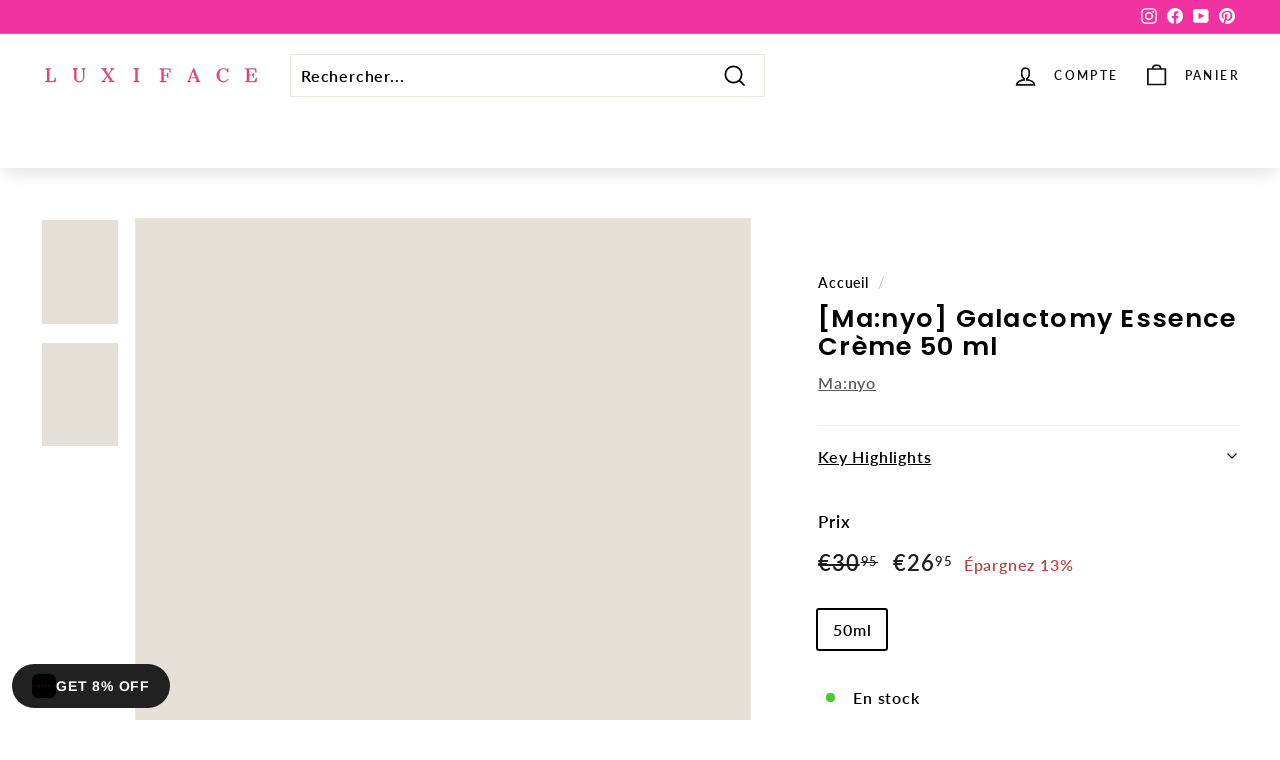

--- FILE ---
content_type: text/javascript
request_url: https://cdn.fuego.io/banner/haf6aN2dWr.js
body_size: 3811
content:
const hiddenOnPath=e=>{if(!e||""===e.trim())return!1;const n=new URL(window.location.href).pathname,t=e.split("\n").map((e=>e.trim())).filter((e=>""!==e));for(const e of t)try{if(new RegExp(e).test(n))return!0}catch(e){continue}return!1};function shouldShow(){if("1"===new URLSearchParams(window.location.search).get("force-app-banner"))return!0;if("undefined"!=typeof Shopify&&null)return window.innerWidth<512;const e=/iPhone|iPad|iPod/i.test(navigator.userAgent),n=/Android/i.test(navigator.userAgent);if(!e&&!n)return!1;return parseInt(localStorage.getItem("banner-hidden")||"0")<Date.now()-864e5}function updateBannerVisibility(){if(!shouldShow())return;const e="6477756271",n="com.fuego.luxiface";let t="";if(/Android/i.test(navigator.userAgent)&&n?t=`https://play.google.com/store/apps/details?id=${n}`:e&&(t=`https://apps.apple.com/app/id${e}`),!t)return null;document.getElementById("fuego-button").setAttribute("href",t);const i=document.getElementById("fuego-app-banner"),o=(document.getElementById("fuego-button"),document.body);i.style.transition="height 0.1s ease-out",o.style.transition="margin-top 0.1s ease-out, margin-bottom 0.1s ease-out";const a=()=>{const e=Math.max(80,document.getElementById("fuego-content").getBoundingClientRect().height);i.style.height=e+"px",i.style.top="0px",o.style.paddingTop=e+"px"};let r=!1;function s(e,n){const t="M3.34 13.86c-.48.3-.76.1-.63-.44l1.08-4.56L.26 5.82c-.42-.36-.32-.7.24-.74l4.63-.37L6.92.39c.2-.52.55-.52.76 0l1.8 4.32 4.62.37c.56.05.67.37.24.74l-3.53 3.04 1.08 4.56c.13.54-.14.74-.63.44L7.3 11.43l-3.96 2.43z";document.getElementById("fuego-review-count").innerText="("+e+")";const i=document.getElementById("fuego-stars");let o="";for(let e=1;e<=5;e++){o+=`\n                <div style="position: relative; width: 12px; height: 12px; display: inline-flex; align-items: center; justify-content: center;">\n                    <svg viewBox="0 0 14.6 14" style="position: absolute; inset: 0; width: 100%; height: 100%; opacity: 0.5;">\n                        <path d="${t}" fill="#1a1a1a"/>\n                    </svg>\n                    <svg viewBox="0 0 14.6 14" style="position: absolute; inset: 0; width: 100%; height: 100%; clip-path: inset(0 ${100-(e<=Math.floor(n)?100:e===Math.ceil(n)?n%1*100:0)}% 0 0);">\n                        <path d="${t}" fill="#ffd700"/>\n                    </svg>\n                </div>\n            `}i.innerHTML=o,a()}!function(){try{const e=localStorage.getItem("fuego-rating");if(e){const n=JSON.parse(e);n&&n.reviews&&n.rating&&s(n.reviews,n.rating)}}catch(e){}}(),i.style.display="flex",requestAnimationFrame(a),fetch("https://itunes.apple.com/lookup?id=6477756271").then((e=>e.json())).then((e=>{const n=e.results[0],t=n.userRatingCount,i=n.averageUserRating;try{localStorage.setItem("fuego-rating",JSON.stringify({reviews:t,rating:i}))}catch(e){}s(t,i)})).catch((()=>{document.getElementById("fuego-reviews").style.display="none"})),document.querySelector(".hide-app-banner").addEventListener("click",(function(){i.style.height="0px",i.style.minHeight="0px",o.style.paddingTop="0px",r=!0,localStorage.setItem("banner-hidden",String(Date.now()))}))}function addBanner(){const e=document.createElement("div");e.innerHTML='\n<div id="fuego-app-banner">\n  <div class="hide-app-banner" id="fuego-hide">\n    <svg xmlns="http://www.w3.org/2000/svg" fill="none" viewBox="0 0 24 24" stroke-width="2" stroke="currentColor" style="height:14px;width:14px;">\n      <path stroke-linecap="round" stroke-linejoin="round" d="M6 18L18 6M6 6l12 12" />\n    </svg>\n  </div>\n  <div class="f-icon-container">\n    <img src="https://cdn.fuego.io/jKz07fx5J_O_xSOPwrFAa.png" width="60" height="60" class="f-icon" id="fuego-icon" alt="icon" />\n  </div>\n  <div style="display: flex; flex-direction: column; margin-right: 8px; padding-top: 8px; padding-bottom: 8px;" id="fuego-content">\n    <p id="fuego-line1" class="f-l1">Luxiface</p>\n    <p id="fuego-line2" class="f-l2">Get the Luxiface App for Exclusive Discounts!</p>\n    <div id="fuego-reviews" style="display: none; align-items: center; margin-top: 4px; height: 13px;">\n      <div id="fuego-stars" style="display: flex; align-items: center;"></div>\n      <div id="fuego-review-count" style="margin-left: 6px;"></div>\n    </div>\n  </div>\n  <a id="fuego-button" class="f-btn" target="_blank" href="{{ app.metafields.fuego.appBanner.value.buttonUrl }}">\n    GET\n  </a>\n</div>\n';const n=document.createElement("style");n.innerHTML="\n#fuego-app-banner {\n  position: absolute;\n  display: none;\n  width: 100%;\n  background-color: #ffffff;\n  color: #1a1a1a;\n  text-align: left;\n  z-index: 2147483001;\n  left: 0;\n  right: 0;\n  bottom: 0;\n  overflow: hidden;\n  height: auto;\n  min-height: 80px;\n  align-items: center;\n  box-sizing: border-box;\n  transition: height 0.2s ease-out;\n  font-family: ui-sans-serif, system-ui, -apple-system, BlinkMacSystemFont, 'Segoe UI', Roboto, 'Helvetica Neue', Arial, 'Noto Sans', sans-serif;\n  margin-top: 0px;\n}\n\n.hide-app-banner {\n  margin: auto 6px;\n  opacity: 0.5;\n  cursor: pointer;\n  margin-left: 8px;\n}\n\n.f-l1 {\n  text-overflow: ellipsis; margin: 0px 0px; font-size: 14px; font-weight: 600; line-height: 20px; letter-spacing: -0.1px;\n}\n\n.f-l2 {\n  text-overflow: ellipsis; margin: 0px 0px; font-size: 12px; line-height: 16px; letter-spacing: 0px;\n}\n\n.f-btn {\n  color: #fff; \n  text-decoration: none; \n  padding: 6px 12px;\n  line-height: 20px;\n  letter-spacing:-0.1px;\n  font-weight: 700; \n  margin-left: auto; \n  margin-right: 12px; \n  font-size: 12px; \n  border-radius: 32px; \n  background-color: #5856d7; \n  color: #fff; \n  flex-shrink: 0;\n  min-width: 60px;\n  text-align: center;\n}\n\n.f-icon-container {\n  width: 60px;\n  height: 60px;\n  margin: auto 10px auto 0px;\n  border-radius: 22.5%;\n  overflow: hidden;\n  flex-shrink: 0;\n  position: relative;\n}\n\n.f-icon {\n  width: 60px;\n  height: 60px;\n  border-radius: 22.5%;\n  flex-shrink: 0;\n  mask: url(\"data:image/svg+xml;charset=utf8,%3Csvg%20xmlns%3D%22http%3A%2F%2Fwww.w3.org%2F2000%2Fsvg%22%20width%3D%22100%25%22%20height%3D%22100%25%22%20fill-rule%3D%22evenodd%22%20stroke-linejoin%3D%22round%22%20stroke-miterlimit%3D%221.41%22%20clip-rule%3D%22evenodd%22%20version%3D%221.1%22%20viewBox%3D%220%200%20460%20460%22%20xml%3Aspace%3D%22preserve%22%3E%3Cpath%20d%3D%22M460%20316.1c0%205.5%200%2010.99-.04%2016.48-.03%204.63-.08%209.26-.2%2013.88a201.73%20201.73%200%200%201-2.66%2030.21c-1.71%2010-4.9%2019.68-9.47%2028.73a96.6%2096.6%200%200%201-42.23%2042.23%20101.86%20101.86%200%200%201-28.71%209.46c-10%201.65-20.1%202.54-30.22%202.66a649%20649%200%200%201-13.88.21c-5.5.03-10.99.03-16.48.03H143.89c-5.49%200-10.98%200-16.48-.03a648.8%20648.8%200%200%201-13.88-.2%20201.46%20201.46%200%200%201-30.22-2.67c-9.99-1.7-19.67-4.9-28.71-9.46a96.61%2096.61%200%200%201-42.23-42.22%20101.96%20101.96%200%200%201-9.47-28.74%20201.6%20201.6%200%200%201-2.66-30.2c-.12-4.63-.18-9.26-.2-13.89C0%20327.08%200%20321.6%200%20316.1V143.9c0-5.5%200-11%20.04-16.5.02-4.62.08-9.25.2-13.87a201.64%20201.64%200%200%201%202.66-30.2c1.71-10%204.9-19.68%209.47-28.74A96.6%2096.6%200%200%201%2054.6%2012.36%20101.96%20101.96%200%200%201%2083.3%202.9c10-1.64%2020.1-2.53%2030.22-2.66%204.63-.12%209.26-.18%2013.88-.2%205.5-.03%2011-.03%2016.48-.03H316.1c5.5%200%2011%200%2016.49.03a649%20649%200%200%201%2013.88.2c10.12.13%2020.22%201.02%2030.21%202.66%2010%201.71%2019.67%204.9%2028.72%209.46a96.58%2096.58%200%200%201%2042.24%2042.23%20101.92%20101.92%200%200%201%209.46%2028.73%20201.7%20201.7%200%200%201%202.66%2030.21c.12%204.63.18%209.26.2%2013.88.04%205.5.04%2010.99.04%2016.48V316.1z%22%2F%3E%3C%2Fsvg%3E%0A\") center/100% 100% no-repeat;\n  -webkit-mask: url(\"data:image/svg+xml;charset=utf8,%3Csvg%20xmlns%3D%22http%3A%2F%2Fwww.w3.org%2F2000%2Fsvg%22%20width%3D%22100%25%22%20height%3D%22100%25%22%20fill-rule%3D%22evenodd%22%20stroke-linejoin%3D%22round%22%20stroke-miterlimit%3D%221.41%22%20clip-rule%3D%22evenodd%22%20version%3D%221.1%22%20viewBox%3D%220%200%20460%20460%22%20xml%3Aspace%3D%22preserve%22%3E%3Cpath%20d%3D%22M460%20316.1c0%205.5%200%2010.99-.04%2016.48-.03%204.63-.08%209.26-.2%2013.88a201.73%20201.73%200%200%201-2.66%2030.21c-1.71%2010-4.9%2019.68-9.47%2028.73a96.6%2096.6%200%200%201-42.23%2042.23%20101.86%20101.86%200%200%201-28.71%209.46c-10%201.65-20.1%202.54-30.22%202.66a649%20649%200%200%201-13.88.21c-5.5.03-10.99.03-16.48.03H143.89c-5.49%200-10.98%200-16.48-.03a648.8%20648.8%200%200%201-13.88-.2%20201.46%20201.46%200%200%201-30.22-2.67c-9.99-1.7-19.67-4.9-28.71-9.46a96.61%2096.61%200%200%201-42.23-42.22%20101.96%20101.96%200%200%201-9.47-28.74%20201.6%20201.6%200%200%201-2.66-30.2c-.12-4.63-.18-9.26-.2-13.89C0%20327.08%200%20321.6%200%20316.1V143.9c0-5.5%200-11%20.04-16.5.02-4.62.08-9.25.2-13.87a201.64%20201.64%200%200%201%202.66-30.2c1.71-10%204.9-19.68%209.47-28.74A96.6%2096.6%200%200%201%2054.6%2012.36%20101.96%20101.96%200%200%201%2083.3%202.9c10-1.64%2020.1-2.53%2030.22-2.66%204.63-.12%209.26-.18%2013.88-.2%205.5-.03%2011-.03%2016.48-.03H316.1c5.5%200%2011%200%2016.49.03a649%20649%200%200%201%2013.88.2c10.12.13%2020.22%201.02%2030.21%202.66%2010%201.71%2019.67%204.9%2028.72%209.46a96.58%2096.58%200%200%201%2042.24%2042.23%20101.92%20101.92%200%200%201%209.46%2028.73%20201.7%20201.7%200%200%201%202.66%2030.21c.12%204.63.18%209.26.2%2013.88.04%205.5.04%2010.99.04%2016.48V316.1z%22%2F%3E%3C%2Fsvg%3E%0A\") center/100% 100% no-repeat;\n\n\n\n}\n\n.f-icon-container::before {\n  content: \"\";\n  background: url(\"data:image/svg+xml;charset=UTF-8,%3csvg xmlns='http://www.w3.org/2000/svg' width='100%25' height='100%25' viewBox='0 0 230.5 230.5' version='1.1'%3e%3cpath fill='none' stroke='%23000' stroke-linejoin='round' stroke-miterlimit='1.41' stroke-opacity='.1' stroke-width='1' d='M158.22 230H72.28l-8.22-.01a320 320 0 0 1-6.93-.11c-5.05-.06-10.09-.5-15.07-1.32a50.83 50.83 0 0 1-14.33-4.73 48.2 48.2 0 0 1-21.07-21.06 50.85 50.85 0 0 1-4.72-14.34 100.68 100.68 0 0 1-1.33-15.07c-.06-2.31-.1-4.62-.1-6.93-.02-2.74-.02-5.48-.02-8.22V72.29c0-2.75 0-5.48.02-8.23a320 320 0 0 1 .1-6.93c.06-5.05.5-10.08 1.33-15.06a50.74 50.74 0 0 1 4.72-14.34A48.2 48.2 0 0 1 27.74 6.66a51.02 51.02 0 0 1 14.33-4.73C47.05 1.12 52.09.67 57.14.61a320 320 0 0 1 6.93-.1L72.3.5h85.92l8.23.01a320 320 0 0 1 6.92.1c5.06.07 10.1.5 15.08 1.33 4.98.85 9.81 2.45 14.33 4.72a48.19 48.19 0 0 1 21.07 21.07 50.9 50.9 0 0 1 4.72 14.34c.82 4.98 1.27 10.02 1.33 15.07a320 320 0 0 1 .1 6.92l.01 3.48v94.09l-.01 4.8c-.01 2.3-.05 4.62-.1 6.93-.07 5.05-.5 10.08-1.33 15.07a50.68 50.68 0 0 1-4.72 14.33 48.2 48.2 0 0 1-21.07 21.07 50.8 50.8 0 0 1-14.33 4.73c-4.98.82-10.02 1.26-15.08 1.32a320 320 0 0 1-6.92.1l-8.23.02z' clip-rule='evenodd' vector-effect='non-scaling-stroke'/%3e%3c/svg%3e\") center/100% 100% no-repeat;\n  position: absolute;\n  mask: url(\"data:image/svg+xml;charset=utf8,%3Csvg%20xmlns%3D%22http%3A%2F%2Fwww.w3.org%2F2000%2Fsvg%22%20width%3D%22100%25%22%20height%3D%22100%25%22%20fill-rule%3D%22evenodd%22%20stroke-linejoin%3D%22round%22%20stroke-miterlimit%3D%221.41%22%20clip-rule%3D%22evenodd%22%20version%3D%221.1%22%20viewBox%3D%220%200%20460%20460%22%20xml%3Aspace%3D%22preserve%22%3E%3Cpath%20d%3D%22M460%20316.1c0%205.5%200%2010.99-.04%2016.48-.03%204.63-.08%209.26-.2%2013.88a201.73%20201.73%200%200%201-2.66%2030.21c-1.71%2010-4.9%2019.68-9.47%2028.73a96.6%2096.6%200%200%201-42.23%2042.23%20101.86%20101.86%200%200%201-28.71%209.46c-10%201.65-20.1%202.54-30.22%202.66a649%20649%200%200%201-13.88.21c-5.5.03-10.99.03-16.48.03H143.89c-5.49%200-10.98%200-16.48-.03a648.8%20648.8%200%200%201-13.88-.2%20201.46%20201.46%200%200%201-30.22-2.67c-9.99-1.7-19.67-4.9-28.71-9.46a96.61%2096.61%200%200%201-42.23-42.22%20101.96%20101.96%200%200%201-9.47-28.74%20201.6%20201.6%200%200%201-2.66-30.2c-.12-4.63-.18-9.26-.2-13.89C0%20327.08%200%20321.6%200%20316.1V143.9c0-5.5%200-11%20.04-16.5.02-4.62.08-9.25.2-13.87a201.64%20201.64%200%200%201%202.66-30.2c1.71-10%204.9-19.68%209.47-28.74A96.6%2096.6%200%200%201%2054.6%2012.36%20101.96%20101.96%200%200%201%2083.3%202.9c10-1.64%2020.1-2.53%2030.22-2.66%204.63-.12%209.26-.18%2013.88-.2%205.5-.03%2011-.03%2016.48-.03H316.1c5.5%200%2011%200%2016.49.03a649%20649%200%200%201%2013.88.2c10.12.13%2020.22%201.02%2030.21%202.66%2010%201.71%2019.67%204.9%2028.72%209.46a96.58%2096.58%200%200%201%2042.24%2042.23%20101.92%20101.92%200%200%201%209.46%2028.73%20201.7%20201.7%200%200%201%202.66%2030.21c.12%204.63.18%209.26.2%2013.88.04%205.5.04%2010.99.04%2016.48V316.1z%22%2F%3E%3C%2Fsvg%3E%0A\") center/100% 100% no-repeat;\n  -webkit-mask: url(\"data:image/svg+xml;charset=utf8,%3Csvg%20xmlns%3D%22http%3A%2F%2Fwww.w3.org%2F2000%2Fsvg%22%20width%3D%22100%25%22%20height%3D%22100%25%22%20fill-rule%3D%22evenodd%22%20stroke-linejoin%3D%22round%22%20stroke-miterlimit%3D%221.41%22%20clip-rule%3D%22evenodd%22%20version%3D%221.1%22%20viewBox%3D%220%200%20460%20460%22%20xml%3Aspace%3D%22preserve%22%3E%3Cpath%20d%3D%22M460%20316.1c0%205.5%200%2010.99-.04%2016.48-.03%204.63-.08%209.26-.2%2013.88a201.73%20201.73%200%200%201-2.66%2030.21c-1.71%2010-4.9%2019.68-9.47%2028.73a96.6%2096.6%200%200%201-42.23%2042.23%20101.86%20101.86%200%200%201-28.71%209.46c-10%201.65-20.1%202.54-30.22%202.66a649%20649%200%200%201-13.88.21c-5.5.03-10.99.03-16.48.03H143.89c-5.49%200-10.98%200-16.48-.03a648.8%20648.8%200%200%201-13.88-.2%20201.46%20201.46%200%200%201-30.22-2.67c-9.99-1.7-19.67-4.9-28.71-9.46a96.61%2096.61%200%200%201-42.23-42.22%20101.96%20101.96%200%200%201-9.47-28.74%20201.6%20201.6%200%200%201-2.66-30.2c-.12-4.63-.18-9.26-.2-13.89C0%20327.08%200%20321.6%200%20316.1V143.9c0-5.5%200-11%20.04-16.5.02-4.62.08-9.25.2-13.87a201.64%20201.64%200%200%201%202.66-30.2c1.71-10%204.9-19.68%209.47-28.74A96.6%2096.6%200%200%201%2054.6%2012.36%20101.96%20101.96%200%200%201%2083.3%202.9c10-1.64%2020.1-2.53%2030.22-2.66%204.63-.12%209.26-.18%2013.88-.2%205.5-.03%2011-.03%2016.48-.03H316.1c5.5%200%2011%200%2016.49.03a649%20649%200%200%201%2013.88.2c10.12.13%2020.22%201.02%2030.21%202.66%2010%201.71%2019.67%204.9%2028.72%209.46a96.58%2096.58%200%200%201%2042.24%2042.23%20101.92%20101.92%200%200%201%209.46%2028.73%20201.7%20201.7%200%200%201%202.66%2030.21c.12%204.63.18%209.26.2%2013.88.04%205.5.04%2010.99.04%2016.48V316.1z%22%2F%3E%3C%2Fsvg%3E%0A\") center/100% 100% no-repeat;\n  inset: 0;\n  z-index: 1;\n}\n\n\n\n#fuego-stars {\n  display: none;\n  align-items: center;\n  gap: 4px;\n}\n\n#fuego-review-count {\n  font-size: 10px;\n  line-height: 12px;\n  padding-top: 1px;\n  opacity: 0.64;\n}\n\n ",document.head.appendChild(n),document.body.prepend(e.firstElementChild),window.ReactNativeWebView||updateBannerVisibility()}"loading"!==document.readyState?addBanner():document.addEventListener("DOMContentLoaded",addBanner);